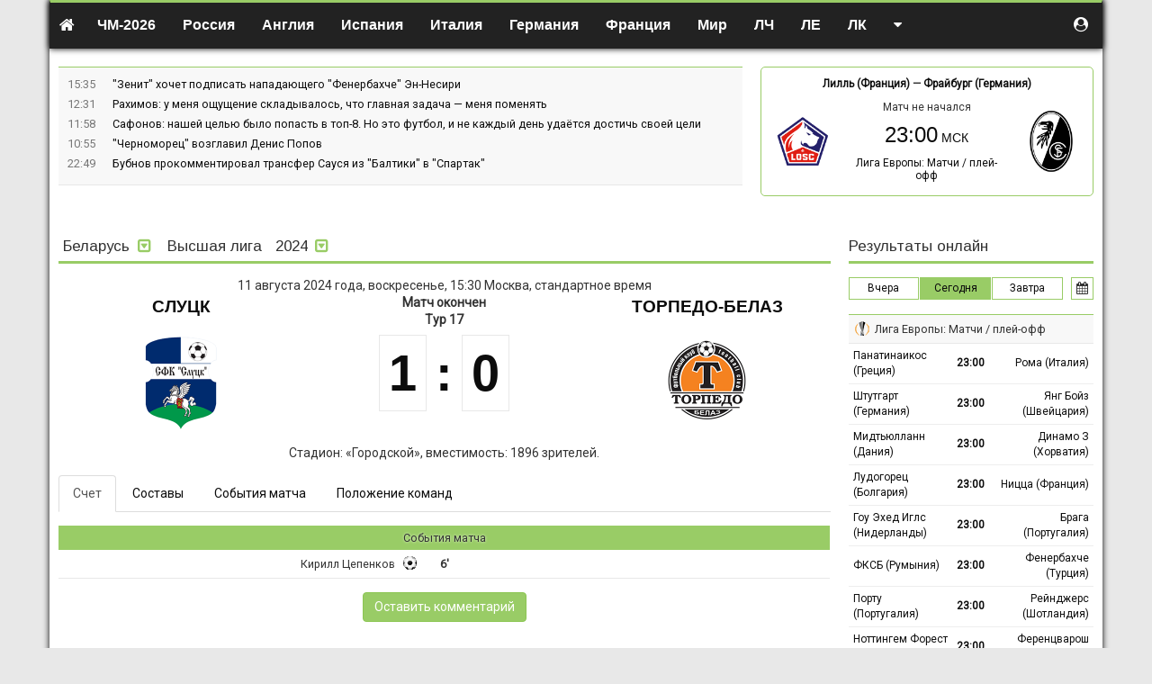

--- FILE ---
content_type: text/html; charset=UTF-8
request_url: https://soccerland.ru/match/147666-sluck-vs-torpedo-belaz
body_size: 16902
content:
<!DOCTYPE html>
<html lang="ru-RU">
<head>
    <meta charset="UTF-8">
    <meta http-equiv="X-UA-Compatible" content="IE=edge">
    <meta name="viewport" content="width=device-width, initial-scale=1">
    <meta name="csrf-param" content="_csrf-frontend">
<meta name="csrf-token" content="m4QtlXa01dpsfSJIGYZGQYbRVz2-_Wpbr1WVbDs_t-qtsn6kO4yfkFpLFSxb8hEQyZ4wW8quWR_wNvIASWz13w==">
    <title>Слуцк - Торпедо-БелАЗ, воскресенье, 11 августа, 15:30 - Беларусь, Высшая лига, футбол - онлайн-трансляция матча</title>
    <link href="/css/index.css?v=1600062191" rel="stylesheet">
    <script>var _avp = _avp || [];</script>
<script async src="//adbetnet.advertserve.com/js/libcode3.js"></script><script src="//mc.yandex.ru/metrika/watch.js"></script>
<script>try { var yaCounter36528 = new Ya.Metrika({id:36528,webvisor:true,clickmap:true,trackLinks:true,accurateTrackBounce:true});} catch(e) { }</script><script async="async" src="https://w.uptolike.com/widgets/v1/zp.js?pid=50022"></script><style>
table.description {width:100%; border-collapse:collapse; margin:0.1em 0} 
table.description td {border: solid 1px #bababa; padding:0.4em; text-align:center;} 
table.description td.left {text-align:left; vertical-align:middle;} 
table.description td.right {text-align:right; vertical-align:middle;} 
table.description td.statistics {text-align:left; vertical-align:middle; border-left: solid 1px #ffffff;}
table.description tr:hover {background: #f4f4d4;}
table.russia {width:100%; border-left:solid 1px #99cc66; border-right:solid 1px #99cc66; border-top:solid 1px #99cc66; border-bottom:solid 1px #99cc66;} 
span.stad{background-color:#e5e5e5; font-family: Arial, Tahoma; font-size:13px; color:#000000; font-weight: 500;}
acronym{cursor:help;border-bottom: 1px dashed #800000; color:#800000;}
.imgobs {margin-left: 2em; margin-right: 2em; border: 1px #e5e5e5 solid;}
.navbar-default {border-top: 3px #99cc66 solid; padding-top: 5px; color: #000000; background-color: #f8f8f8; border-bottom: 1px #99cc66 solid; border-left: 0px #99cc66 solid; border-right: 0px #99cc66 solid;}
.navbar-nav {font-size:16px; font-weight: 600;}
.dropdown-menu {text-transform: none; font-size:14px; font-weight: 500;}
a.n{color:#800000}a.n:hover{color:#800000}
body {
font-family: Roboto, Arial, sans-serif;
}
ul.top-news {
font-size: 0.9em;
}
h1 {
    font-family: 'PT Serif', serif;
}
h2 {
font-family: 'PT Serif', Roboto, Arial, sans-serif;
font-size: 22px;
line-height: 1.3em;
}
h3 {
font-family: 'PT Serif', Roboto, Arial, sans-serif;
font-size: 16px;
line-height: 1.3em;
}
a.red {
 color: #800000;
 border-bottom: 1px solid;
 border-bottom-color: rgba(128,0,0,0.3);
}
a.red:hover {
 color: #800000;
 border-bottom: 0px solid;
 text-decoration: none;
}
.trofy a {
 color: #800000;
 border-bottom: 1px solid;
 border-bottom-color: rgba(128,0,0,0.3);
}
.trofy a:hover {
 color: #800000;
 border-bottom: 0px solid;
 text-decoration: none;
}
.champs_link a {
 color: #000000;
 border-bottom: 0px solid;
 text-decoration: none;
}
.champs_link a:hover {
 color: #000000;
 border-bottom: 0px solid;
 text-decoration: none;
}
a.white {
 color: #ffffff;
 text-decoration: none;
}
a.white:hover {
 color: #ffffff;
 border-bottom: 1px solid;
}
a.grey {
 color: #a9a9a9;
 text-decoration: none;
}
a.grey:hover {
 color: #a9a9a9;
 border-bottom: 1px solid;
}
a.black {
 color: #333333;
 text-decoration: none;
}
a.black:hover {
 color: #333333;
 text-decoration: none;
}
table.stadium {width:100%; border-collapse:collapse; margin-bottom: 10px; margin-top: 10px;} 
table.stadium td {border: solid 0px #bababa; padding: 0 0 0 0;}
table.stadium td.left {width:120px; heigth:120px; text-align:center; vertical-align:middle;}
table.stadium td.right {padding: 20px 20px 5px 20px; text-align:left; font-family:arial; font-size:13px; line-height: 1.4em; heigth:120px;}
table.clubs {width:100%; border: solid 1px #99cc66; margin-bottom: 10px;}
table.clubs td {vertical-align: middle; text-align: center; padding: 0 20px 0 10px;}
table.clubs td.info {vertical-align: middle; text-align: left; color: #444; font-family: Arial, sans-serif; font-size:13px; line-height: 1.4em;}
table.clubs td.soz {width:20%; vertical-align: top; text-align: left; padding: 20px 0 0 20px;}
table.clubs td.teams {vertical-align: middle; text-align: left; color: #444; font-family: Arial, sans-serif; font-size:13px; line-height: 1.4em;}
.button_stats {
    border: 1px solid #99cc66; /* Рамка */
    display: inline-block;
    padding: 5px 15px; /* Поля */
    text-decoration: none; /* Убираем подчёркивание */
    color: #000; /* Цвет текста */
  }
.blockquote {
    font-size:16px;
    border-left: 5px solid #e5e5e5;
  }
   .button_stats:hover {
    border: 1px solid #99сс66;
    color: #000;
    background-color: #99cc66; /* Цвет фона при наведении */
    text-decoration: none;
   }
   .button_stats_grey {
    border: 1px solid #e0e0e0; /* Рамка */
    display: inline-block;
    padding: 5px 15px; /* Поля */
    text-decoration: none; /* Убираем подчёркивание */
    color: #000; /* Цвет текста */
    background-color: #f8f8f8;
  }
.button_online {
    border: 1px solid #99cc66; /* Рамка */
    display: inline-block;
    padding: 3px 5px; /* Поля */
    text-decoration: none; /* Убираем подчёркивание */
    color: #000; /* Цвет текста */
    font-size: 12px;
    margin: 0px 10px 15px 0px;
  }
   .button_online:hover {
    border: 1px solid #99сс66;
    color: #000;
    background-color: #99cc66; /* Цвет фона при наведении */
    font-size: 12px;
    margin: 0px 10px 15px 0px;
    text-decoration: none;
   }
   .button_online_grey {
    border: 1px solid #e0e0e0; /* Рамка */
    display: inline-block;
    padding: 3px 5px; /* Поля */
    text-decoration: none; /* Убираем подчёркивание */
    color: #000; /* Цвет текста */
    background-color: #f8f8f8;
    font-size: 12px;
    margin: 0px 10px 15px 0px;
  }
   .trofy {
    font-family: Times new roman, sans-serif;
    line-height: 25px;
    color: #000;
  }
   .wrapper {
    background: #fff;
  }
   .main-article {
    color: #000;
    line-height: 1.44;
  }
   .line_news {
    font-size: 0.9em;
  }
   .subheader {
    font-size: 0.9em;
  }
   section.articles.article-details .header {
    border-bottom: 1px dotted #d7d8dc;
  }
   section.articles .main-article {
    border-bottom: 1px dotted #d7d8dc;
    margin-bottom: 1em;
    padding-bottom: 1em;
  }
/* Скрываем мобилу на больших экранах */
        .mobile-img {
            display: none;
        }

        /* Скрываем десктоп на маленьких экранах */
        .desktop-img {
            display: block;
        }

        /* Медиа-запрос для экранов шириной 768 пикселей и меньше */
        @media (max-width: 768px) {
            .desktop-img {
                display: none;
            }
            .mobile-img {
                display: block;
            }
        }

/* Фиксируем прокрутку для первых двух столбцов */
:root {
  --stickyBackground: #f5f5f5;
}
th.sticky,
td.sticky {
  position: sticky;
  left: 0;
  background: var(--stickyBackground);
}

th.sticky::after,
td.sticky::after {
  content: "";
  position: absolute;
  right: -5px;
  top: 0;
  bottom: -1px;
  width: 5px;
  border-left: 0px solid var(--borderColor);
  background: linear-gradient(90deg, rgba(0,0,0,0.08) 0%, rgba(0,0,0,0) 100%);
}

th.sticky::before,
td.sticky::before {
  content: "";
  position: absolute;
  left: -5px;
  top: 0;
  bottom: -1px;
  width: 5px;
  border-right: 0px solid var(--borderColor);
  background: linear-gradient(90deg, rgba(0,0,0,0) 0%, rgba(0,0,0,0.08) 100%);
}
</style>
<link href="https://fonts.googleapis.com/css?family=Arimo" rel="stylesheet">
<link href="https://fonts.googleapis.com/css2?family=PT+Serif&display=swap" rel="stylesheet"><script>(function(w,d,s,l,i){w[l]=w[l]||[];w[l].push({'gtm.start':
new Date().getTime(),event:'gtm.js'});var f=d.getElementsByTagName(s)[0],
j=d.createElement(s),dl=l!='dataLayer'?'&l='+l:'';j.async=true;j.src=
'https://www.googletagmanager.com/gtm.js?id='+i+dl;f.parentNode.insertBefore(j,f);
})(window,document,'script','dataLayer','GTM-KS2JW97');</script><meta name="google-site-verification" content="EwSDh35Mn5fEmBUbtHCjZDi4T8O9RCn_hCQzan5TLGA" /><meta name="yandex-verification" content="50e3cee4d1281cc4" /><link href="https://fonts.googleapis.com/css?family=PT+Sans&display=swap" rel="stylesheet"><link href="https://fonts.googleapis.com/css?family=Roboto" rel="stylesheet"><link href="https://fonts.googleapis.com/css?family=Open+Sans&display=swap" rel="stylesheet">
<style>
.table-wrapper{positio: relative;overflow:auto;}
.group-table tr td:nth-child(2){white-space:nowrap;}
</style>
</head>
<body class="">

<noindex><div id='zone_2061701456'></div>
<script>
    (function(w,d,o,g,r,a,m){
        var cid='zone_2061701456';
        w[r]=w[r]||function(){(w[r+'l']=w[r+'l']||[]).push(arguments)};
        function e(b,w,r){if((w[r+'h']=b.pop())&&!w.ABN){
            var a=d.createElement(o),p=d.getElementsByTagName(o)[0];a.async=1;
            a.src='https://cdn.'+w[r+'h']+'/libs/e.js';a.onerror=function(){e(g,w,r)};
            p.parentNode.insertBefore(a,p)}}e(g,w,r);
        w[r](cid,{id:2061701456,domain:w[r+'h']});
    })(window,document,'script',['trafficdok.com'],'ABNS');
</script>

<!-- BEGIN ADVERTSERVE CODE CATFISH -->
<div id='zone_1672070245' ></div>
<script>
    (function(w,d,o,g,r,a,m){
        var cid='zone_1672070245';
        w[r]=w[r]||function(){(w[r+'l']=w[r+'l']||[]).push(arguments)};
        function e(b,w,r){if((w[r+'h']=b.pop())&&!w.ABN){
            var a=d.createElement(o),p=d.getElementsByTagName(o)[0];a.async=1;
            a.src='https://cdn.'+w[r+'h']+'/libs/e.js';a.onerror=function(){e(g,w,r)};
            p.parentNode.insertBefore(a,p)}}e(g,w,r);
        w[r](cid,{id:1672070245,domain:w[r+'h']});
    })(window,document,'script',['trafficdok.com'],'ABNS');
</script>
    <!-- END ADVERTSERVE CODE --></noindex>
<div class="main-wrapper container-fluid" style="max-width: 1170px;">
    <div class="notifications top-left"></div>
    <header class="top-navigation">
        <div class="container-fluid" style="max-width: 1170px;">
            
<nav class="navbar">

    <div class="navbar-header">
        <button type="button" class="navbar-toggle collapsed" data-toggle="collapse" data-target="#w01-collapse" aria-expanded="false">
            <span class="sr-only">Toggle navigation</span>
            <span class="icon-bar"></span>
            <span class="icon-bar"></span>
            <span class="icon-bar"></span>
        </button>
        <a class="navbar-brand" href="/"><i class="fa fa-home"></i></a>
    </div>


    <div class="navbar-collapse collapse" id="w01-collapse" aria-expanded="false">

        <ul class="nav navbar-nav">
            <li  class="dropdown"><a href="/worldcup/europe/2025"  class="dropdown-toggle" data-toggle="dropdown">ЧМ-2026</a><ul class="dropdown-menu"><li ><a href="/worldcup/europe/2025" >Европа</a></li><li ><a href="/worldcup/south-america/2023" >Южная Америка</a></li></ul></li><li  class="dropdown"><a href="/russia"  class="dropdown-toggle" data-toggle="dropdown"><i class="flag-icon flag-icon-ru visible-xs-inline-block"></i> Россия</a><ul class="dropdown-menu"><li ><a href="/russia/premier-liga" >Премьер-лига</a></li><li ><a href="/russia/premier-liga/2024-2025/calendar" >Календарь Премьер-лиги</a></li><li ><a href="/russia/fnl" >ФНЛ. Первая лига</a></li><li ><a href="/russia/superkubok" >Суперкубок</a></li><li ><a href="/russia/kubok" >Кубок России</a></li><li ><a href="/russia/winter-cup-winline" >Кубок Winline</a></li><li ><a href="/russia/betboom-cup" >BetBoom Братский Кубок</a></li><li ><a href="/russia/second-league-a" >Вторая лига А</a></li><li ><a href="/russia/second-league-b" >Вторая лига Б</a></li><li ><a href="/russia/molodezhnyj-turnir" >Молодёжный турнир</a></li><li ><a href="/russia/krym-premier-league" >Крым. Премьер-лига</a></li></ul></li><li  class="dropdown"><a href="/england"  class="dropdown-toggle" data-toggle="dropdown"><i class="flag-icon flag-icon-gb visible-xs-inline-block"></i> Англия</a><ul class="dropdown-menu"><li ><a href="/england/premier-liga" >Премьер-лига</a></li><li ><a href="/england/championship" >Чемпионшип</a></li><li ><a href="/england/first-league" >Первая лига</a></li><li ><a href="/england/second-league" >Вторая лига</a></li><li ><a href="/england/kubok" >Кубок Англии</a></li><li ><a href="/england/superkubok" >Суперкубок</a></li><li ><a href="/england/kubok-ligi" >Кубок лиги</a></li></ul></li><li  class="dropdown"><a href="/spain"  class="dropdown-toggle" data-toggle="dropdown"><i class="flag-icon flag-icon-es visible-xs-inline-block"></i> Испания</a><ul class="dropdown-menu"><li ><a href="/spain/primera" >Примера</a></li><li ><a href="/spain/segunda" >Сегунда</a></li><li ><a href="/spain/superkubok" >Суперкубок</a></li><li ><a href="/spain/kubok" >Кубок</a></li></ul></li><li  class="dropdown"><a href="/italy"  class="dropdown-toggle" data-toggle="dropdown"><i class="flag-icon flag-icon-it visible-xs-inline-block"></i> Италия</a><ul class="dropdown-menu"><li ><a href="/italy/seria-a" >Серия А</a></li><li ><a href="/italy/seria-b" >Серия B</a></li><li ><a href="/italy/superkubok" >Суперкубок</a></li><li ><a href="/italy/kubok" >Кубок</a></li></ul></li><li  class="dropdown"><a href="/germany"  class="dropdown-toggle" data-toggle="dropdown"><i class="flag-icon flag-icon-de visible-xs-inline-block"></i> Германия</a><ul class="dropdown-menu"><li ><a href="/germany/bundesliga" >Бундеслига</a></li><li ><a href="/germany/bundesliga-2" >Вторая Бундеслига</a></li><li ><a href="/germany/kubok" >Кубок</a></li><li ><a href="/germany/superkubok" >Суперкубок</a></li></ul></li><li  class="dropdown"><a href="/france"  class="dropdown-toggle" data-toggle="dropdown"><i class="flag-icon flag-icon-fr visible-xs-inline-block"></i> Франция</a><ul class="dropdown-menu"><li ><a href="/france/league-one" >Лига 1</a></li><li ><a href="/france/league-two" >Лига 2</a></li><li ><a href="/france/kubok" >Кубок</a></li><li ><a href="/france/superkubok" >Суперкубок</a></li></ul></li><li  class="dropdown"><a href=""  class="dropdown-toggle" data-toggle="dropdown">Мир</a><ul class="dropdown-menu"><li ><a href="/australia" >Австралия</a></li><li ><a href="/austria" >Австрия</a></li><li ><a href="/argentina" >Аргентина</a></li><li ><a href="/belarus" >Беларусь</a></li><li ><a href="/belgium" >Бельгия</a></li><li ><a href="/brazil" >Бразилия</a></li><li ><a href="/hungary" >Венгрия</a></li><li ><a href="/greece" >Греция</a></li><li ><a href="/germany" >Германия</a></li><li ><a href="/denmark" >Дания</a></li><li ><a href="/israel" >Израиль</a></li><li ><a href="/kazachstan" >Казахстан</a></li><li ><a href="/cyprus" >Кипр</a></li><li ><a href="/china" >Китай</a></li><li ><a href="/netherlands" >Нидерланды</a></li><li ><a href="/norway" >Норвегия</a></li><li ><a href="/portugal" >Португалия</a></li><li ><a href="/usa" >США</a></li><li ><a href="/turkey" >Турция</a></li><li ><a href="/ukraine" >Украина</a></li><li ><a href="/finland" >Финляндия</a></li><li ><a href="/france" >Франция</a></li><li ><a href="/croatia" >Хорватия</a></li><li ><a href="/czech" >Чехия</a></li><li ><a href="/switzerland" >Швейцария</a></li><li ><a href="/sweden" >Швеция</a></li><li ><a href="/scotland" >Шотландия</a></li></ul></li><li  class="dropdown"><a href=""  class="dropdown-toggle" data-toggle="dropdown">ЛЧ</a><ul class="dropdown-menu"><li ><a href="/league-champions/matches" >Матчи / плей-офф</a></li><li ><a href="/league-champions/matches/2025-2026/table" >Таблица</a></li></ul></li><li  class="dropdown"><a href=""  class="dropdown-toggle" data-toggle="dropdown">ЛЕ</a><ul class="dropdown-menu"><li ><a href="/league-europe/matches" >Матчи / плей-офф</a></li><li ><a href="/league-europe/matches/2025-2026/table" >Таблица</a></li></ul></li><li  class="dropdown"><a href=""  class="dropdown-toggle" data-toggle="dropdown">ЛК</a><ul class="dropdown-menu"><li ><a href="/conference-league/matches" >Матчи / плей-офф</a></li><li ><a href="/conference-league/matches/2025-2026/table" >Таблица</a></li></ul></li><li class="dropdown navbar-right"><a href=""  class="dropdown-toggle" data-toggle="dropdown"><i class="fa fa-caret-down hidden-xs"></i><span class="visible-xs">Другое</span> </a><ul class="dropdown-menu"><li ><a href="http://hockeyland.ru" rel="nofollow">Хоккей</a></li><li ><a href="/news" >Лента новостей</a></li><li ><a href="/uefa-nations-league/table/2024" >Лига наций УЕФА</a></li><li ><a href="/championaty" >Чемпионаты</a></li><li ><a href="/kojefficienty-uefa" >Коэффициенты УЕФА</a></li><li ><a href="/kojefficienty-fifa" >Рейтинг ФИФА</a></li><li ><a href="/superkubok/final" >Суперкубок УЕФА</a></li><li ><a href="/frendly-matches/clubs" >Товарищеские матчи</a></li><li ><a href="/worldcup/south-america/2023" >ЧМ-2026 - Южная Америка</a></li><li ><a href="/euro2024/group/2024" >Евро-2024</a></li><li ><a href="/cup-of-america" >Кубок Америки</a></li><li ><a href="/cup-of-africa" >Кубок Африки</a></li><li ><a href="/kubok-fnl" >Кубок ФНЛ</a></li><li ><a href="/international-champions-cup/club-championship" >КЧМ</a></li><li ><a href="/footballstars" >Зал славы</a></li><li ><a href="/reklama" >Реклама на сайте</a></li><li ><a href="/about" >О проекте</a></li></ul></li>        </ul>

        <ul class="nav navbar-nav navbar-right" style="margin-right:0">
            <li class="dropdown user-menu">
                                    <a href="#" data-toggle="modal" data-target="#register"><i class="fa fa-user-circle"></i><span class="mobile-show-inline" style="display:none"> Авторизоваться</span></a>
                            </li>
        </ul>
    </div>

</nav>
        </div>
    </header>

    <main>

        
        <div class="row">
            <div class="col-md-8 col-sm-7">
                
<ul class="top-news">
    		<li>
			<time>15:35</time>
			<div class="top-news-text">
				<a href="/news/224675-zenit-hocet-podpisat-napadausego-fenerbahce-en-nesiri">
                    "Зенит" хочет подписать нападающего "Фенербахче" Эн-Несири				</a>

                				<span class="comment-holder hidden">
                <span class="r top-news-cntcomment"><i class="fa fa-fw fa-comment"></i> <span class="comment4news-224675">0</span></span>
            </span>
			</div>
		</li>
    		<li>
			<time>12:31</time>
			<div class="top-news-text">
				<a href="/news/224669-rahimov-u-mena-osusenie-skladyvalos-cto-glavnaa-zadaca-mena-pomenat">
                    Рахимов: у меня ощущение складывалось, что главная задача — меня поменять				</a>

                				<span class="comment-holder hidden">
                <span class="r top-news-cntcomment"><i class="fa fa-fw fa-comment"></i> <span class="comment4news-224669">0</span></span>
            </span>
			</div>
		</li>
    		<li>
			<time>11:58</time>
			<div class="top-news-text">
				<a href="/news/224667-safonov-nasej-celu-bylo-popast-v-top-8-no-eto-futbol-i-ne-kazdyj-den-udaetsa-dostic-svoej-celi">
                    Сафонов: нашей целью было попасть в топ-8. Но это футбол, и не каждый день удаётся достичь своей цели				</a>

                				<span class="comment-holder hidden">
                <span class="r top-news-cntcomment"><i class="fa fa-fw fa-comment"></i> <span class="comment4news-224667">0</span></span>
            </span>
			</div>
		</li>
    		<li>
			<time>10:55</time>
			<div class="top-news-text">
				<a href="/news/224663-cernomorec-vozglavil-denis-popov">
                    "Черноморец" возглавил Денис Попов				</a>

                				<span class="comment-holder hidden">
                <span class="r top-news-cntcomment"><i class="fa fa-fw fa-comment"></i> <span class="comment4news-224663">0</span></span>
            </span>
			</div>
		</li>
    		<li>
			<time>22:49</time>
			<div class="top-news-text">
				<a href="/news/224636-bubnov-prokommentiroval-transfer-sausa-iz-baltiki-v-spartak">
                    Бубнов прокомментировал трансфер Сауся из "Балтики" в "Спартак"				</a>

                				<span class="comment-holder hidden">
                <span class="r top-news-cntcomment"><i class="fa fa-fw fa-comment"></i> <span class="comment4news-224636">0</span></span>
            </span>
			</div>
		</li>
    </ul>
            </div>
            <div class="col-md-4 col-sm-5">
                <div class="match-ofthe-day">
	<div class="bold text-center match-ofthe-day-teams">
        <a href="/league-europe/team/lill-francia#matches/2025-2026">Лилль (Франция)</a>		&mdash;
        <a href="/league-europe/team/frajburg-germania#matches/2025-2026">Фрайбург (Германия)</a>	</div>

	<div class="row">
		<div class="col-xs-3 text-center">
			<a href="/league-europe/team/lill-francia#matches/2025-2026" class="notLink"><img src="/uploads/team/266-5f784b3d2d2aa.png"></a>
		</div>
		<div class="col-xs-6 text-center">
            Матч не начался<br> <a href="/match/175882-lill-francia-vs-frajburg-germania">
                					<div class="start-time text-nowrap">23:00</div>
                			</a>
			<div>
                <a href="https://soccerland.ru/league-europe/matches/2025-2026">Лига Европы: Матчи / плей-офф</a>			</div>

		</div>
		<div class="col-xs-3 text-center">
			<a href="/league-europe/team/frajburg-germania#matches/2025-2026" class="notLink"><img src="/uploads/team/266-630b48659d401.png"></a>
		</div>
	</div>

	<div class="text-center" style="padding-top:5px;">
			</div>
</div>
            </div>
        </div>

        <!-- <div  style="text-align:center">
<a href="https://online-bookmakers.ru/go/marathon"><div class="desktop-img">
        <img src="/uploads/news/6943f1fd35877-3e163e0aec34284658ee941b65d7078f.png" alt="БК Марафон" style="width:100%; height: 90px;">
    </div>
<div class="mobile-img">
        <img src="/uploads/news/6943f1fd35877-3e163e0aec34284658ee941b65d7078f.png" alt="БК Марафон" style="width:100%; height: 90px;">
    </div></a>
<br>
</div> -->
<div  style="text-align:center">
<div id='zone_1996453552'></div>
<script>
    (function(w,d,o,g,r,a,m){
        var cid='zone_1996453552';
        w[r]=w[r]||function(){(w[r+'l']=w[r+'l']||[]).push(arguments)};
        function e(b,w,r){if((w[r+'h']=b.pop())&&!w.ABN){
            var a=d.createElement(o),p=d.getElementsByTagName(o)[0];a.async=1;
            a.src='https://cdn.'+w[r+'h']+'/libs/e.js';a.onerror=function(){e(g,w,r)};
            p.parentNode.insertBefore(a,p)}}e(g,w,r);
        w[r](cid,{id:1996453552,domain:w[r+'h']});
    })(window,document,'script',['trafficdok.com'],'ABNS');
</script>
<br>
</div>
        <div class="alert-user-messages">
                    </div>

        
<script type="application/ld+json">{"@context":"http:\/\/schema.org","@type":"SportsEvent","url":"https:\/\/soccerland.ru\/match\/147666-sluck-vs-torpedo-belaz","startDate":"2024-08-11T15:30:00+0300","name":"Беларусь, Высшая лига, 2024: Слуцк vs Торпедо-БелАЗ","awayTeam":{"@type":"SportsTeam","name":"Торпедо-БелАЗ"},"homeTeam":{"@type":"SportsTeam","name":"Слуцк"},"location":{"@type":"Place","address":"Беларусь, Слуцк"}}</script>
<div class="row">
    <div class="col-md-9 col-sm-8">
        <section class="block">

            <header class="block">
                <header class="country-header">
    <ul class="list-inline no-margin menu">
        <li class="dropdown">
            <span class="dropdown-toggle" data-toggle="dropdown">Беларусь                <i class="fa fa-fw fa-toggle-down color-primary hidden-xs"></i>
                <i class="fa fa-fw fa-caret-down color-white visible-xs-inline"></i>
            </span>
            <ul class="dropdown-menu">
                <li><a href="/england"><i class="flag-icon flag-icon-gb-eng"></i> Англия</a></li>
<li><a href="/germany"><i class="flag-icon flag-icon-de"></i> Германия</a></li>
<li><a href="/spain"><i class="flag-icon flag-icon-es"></i> Испания</a></li>
<li><a href="/italy"><i class="flag-icon flag-icon-it"></i> Италия</a></li>
<li><a href="/france"><i class="flag-icon flag-icon-fr"></i> Франция</a></li>
<li role="separator" class="divider"></li>
<li><a href="/league-champions"> Лига чемпионов</a></li>
<li><a href="/league-europe"> Лига Европы</a></li>
<li><a href="/euro/qualification/2024"> Евро-2024</a></li>
<li role="separator" class="divider"></li>
<li><a href="/russia"><i class="flag-icon flag-icon-ru"></i> Россия</a></li>
<li role="separator" class="divider"></li>
<li><a href="/championaty"><i></i> Весь список</a></li>            </ul>
        </li>

        <li class="dropdown">
                            Высшая лига                    </li>

        
        <li class="dropdown">
                            <span class="dropdown-toggle" data-toggle="dropdown">
                    2024                    <i class="fa fa-fw fa-toggle-down color-primary hidden-xs"></i>
                    <i class="fa fa-fw fa-caret-down color-white visible-xs-inline"></i>
                </span>
                <ul class="dropdown-menu"><li><a href="https://soccerland.ru/belarus/vysshaya-liga/2025">2025</a></li>
<li><a href="https://soccerland.ru/belarus/vysshaya-liga/2024">2024</a></li>
<li><a href="https://soccerland.ru/belarus/vysshaya-liga/2023">2023</a></li>
<li><a href="https://soccerland.ru/belarus/vysshaya-liga/2022">2022</a></li>
<li><a href="https://soccerland.ru/belarus/vysshaya-liga/2021">2021</a></li>
<li><a href="https://soccerland.ru/belarus/vysshaya-liga/2020">2020</a></li>
<li><a href="https://soccerland.ru/belarus/vysshaya-liga/2019">2019</a></li>
<li><a href="https://soccerland.ru/belarus/vysshaya-liga/2018">2018</a></li>
<li><a href="https://soccerland.ru/belarus/vysshaya-liga/2017">2017</a></li></ul>                    </li>
    </ul>
</header>
            </header>

            <div class="match-header">

    <div class="start-time text-center">
        11 августа 2024  года, воскресенье, 15:30 Москва, стандартное время    </div>

    <div class="row teams">
        <div class="col-xs-4 text-center">
            <a href="/belarus/team/sluck">Слуцк</a>            <br>
            <img src="/uploads/team/33-65325569594b1.png" border="0" class="team-logo">
        </div>
        <div class="col-xs-4 text-center">
            <div class="status">
                Матч окончен            </div>
                        <div class="tour-info">Тур 17</div>
                        <a href="/match/147666-sluck-vs-torpedo-belaz" class="notlink">
                <div class="score"><span>1</span><span>:</span><span>0</span></div>
            </a>
        </div>
        <div class="col-xs-4 text-center">
            <a href="/belarus/team/torpedo-belaz">Торпедо-БелАЗ</a>            <br>
            <img src="/uploads/team/33-5ab436368c0d0.png" border="0" class="team-logo">
        </div>
    </div>

    <div class="additional-info text-center">
                    Стадион: &laquo;Городской&raquo;, вместимость: 1896 зрителей.<br>
                
            </div>

</div>

            <ul class="nav nav-tabs block" role="tablist">
                <li role="presentation" class="active">
                    <a href="#score" aria-controls="score" role="tab" data-toggle="tab">Счет</a></li>
                <li role="presentation">
                    <a href="#players" aria-controls="players" role="tab" data-toggle="tab">Составы</a></li>
                <li role="presentation">
                    <a href="#events" aria-controls="events" role="tab" data-toggle="tab">События матча</a></li>
                                                    <li role="presentation">
                        <a href="#tournament" aria-controls="tournament" role="tab" data-toggle="tab">Положение команд</a>
                    </li>
                            </ul>

            <div class="tab-content">
                
                <div role="tabpanel" class="in tab-pane active" id="score">
                        <table class="table-condensed hover no-margin green-head block " style="font-size:90%">
        <thead>
        <tr>
            <td colspan="8" class="text-center">События матча</td>
        </tr>
        </thead>
        <tbody>
        <tr>
            <td class="match-events">
                                    <div class="team-home"><div class="time">6'</div>
                        <i class="match-icon icon-_goal"></i>
                        <div class="players">
                            Кирилл Цепенков                        </div>
                    </div>
                            </td>
        </tr>
        </tbody>
    </table>
	<section class="left-comment text-center">
		<button class="btn btn-primary comment-reply">Оставить комментарий</button>
	</section>



<section class="comment-container">
    </section>
                </div>

                <div role="tabpanel" class="tab-pane" id="players">
                    <div style="margin: 15px 0px;">
                        <div class="table-wrapper">
<table class="table-condensed no-margin green-head " style="font-size:90%">
    <thead>
    <tr>
        <td colspan="2" class="text-center">Стартовые составы</td>
    </tr>
    </thead>
    <tbody>
    <tr>
                    <td colspan="2" class="text-center">нет информации</td>
            </tr>
    </tbody>
    <thead>
    <tr>
        <td colspan="2" class="text-center">Запасные игроки</td>
    </tr>
    </thead>
    <tbody>
    <tr>
                    <td colspan="2" class="text-center">нет информации</td>
            </tr>
    </tbody>
</table>
</div>                    </div>
                </div>

                <div role="tabpanel" class="tab-pane" id="events">
                        <table class="table-condensed hover no-margin green-head block " style="font-size:90%">
        <thead>
        <tr>
            <td colspan="8" class="text-center">События матча</td>
        </tr>
        </thead>
        <tbody>
        <tr>
            <td class="match-events">
                                    <div class="team-home"><div class="time">6'</div>
                        <i class="match-icon icon-_goal"></i>
                        <div class="players">
                            Кирилл Цепенков                        </div>
                    </div>
                                    <div class="team-home"><div class="time">52'</div>
                        <i class="match-icon icon-_red"></i>
                        <div class="players">
                            Никита Мельников                        </div>
                    </div>
                            </td>
        </tr>
        </tbody>
    </table>
                </div>

                                    <div role="tabpanel" class="tab-pane" id="tournament">
                        <div data-toggler="container" class="block table-wrapper">
	<table class="table-condensed table-hover no-margin competition-table green-head last-column-bold ">
		<thead>
		<tr>
            				<th></th>
				<th>команда</th>
            			<th>и</th>
            				<th>в</th>
				<th>н</th>
				<th>п</th>
				<th>мячи</th>
				<th>очки</th>
            		</tr>
		</thead>
		<tbody>
        			<tr class="even champion ">
				<td class="pos">1</td>
				<td class="text-left">
                    						<img src="/uploads/team/33-5ab4363c65ce1.png" width="22" height="22"/>
                    					<a href="/belarus/team/dinamo-mn#vysshaya-liga/2024">Динамо Мн</a>
				</td>
				<td>30</td>
                					<td>20</td>
					<td>8</td>
					<td>2</td>
					<td class="score">
						<nobr>50-13</nobr>
					</td>
					<td>68</td>
                			</tr>
        			<tr class="odd europe ">
				<td class="pos">2</td>
				<td class="text-left">
                    						<img src="/uploads/team/33-6532551e6f30e.png" width="22" height="22"/>
                    					<a href="/belarus/team/neman#vysshaya-liga/2024">Неман</a>
				</td>
				<td>30</td>
                					<td>20</td>
					<td>5</td>
					<td>5</td>
					<td class="score">
						<nobr>45-19</nobr>
					</td>
					<td>65</td>
                			</tr>
        			<tr class="even europe selected-team">
				<td class="pos">3</td>
				<td class="text-left">
                    						<img src="/uploads/team/33-5ab436368c0d0.png" width="22" height="22"/>
                    					<a href="/belarus/team/torpedo-belaz#vysshaya-liga/2024">Торпедо-БелАЗ</a>
				</td>
				<td>30</td>
                					<td>18</td>
					<td>8</td>
					<td>4</td>
					<td class="score">
						<nobr>45-21</nobr>
					</td>
					<td>62</td>
                			</tr>
        			<tr class="odd  ">
				<td class="pos">4</td>
				<td class="text-left">
                    						<img src="/uploads/team/33-5e8083db7f49d.png" width="22" height="22"/>
                    					<a href="/belarus/team/dinamo-brest#vysshaya-liga/2024">Динамо-Брест</a>
				</td>
				<td>30</td>
                					<td>14</td>
					<td>7</td>
					<td>9</td>
					<td class="score">
						<nobr>62-37</nobr>
					</td>
					<td>49</td>
                			</tr>
        			<tr class="even  ">
				<td class="pos">5</td>
				<td class="text-left">
                    						<img src="/uploads/team/33-5e8082cf48603.png" width="22" height="22"/>
                    					<a href="/belarus/team/vitebsk#vysshaya-liga/2024">Витебск</a>
				</td>
				<td>30</td>
                					<td>14</td>
					<td>5</td>
					<td>11</td>
					<td class="score">
						<nobr>33-25</nobr>
					</td>
					<td>47</td>
                			</tr>
        			<tr class="odd  ">
				<td class="pos">6</td>
				<td class="text-left">
                    						<img src="/uploads/team/33-5ab436402d765.png" width="22" height="22"/>
                    					<a href="/belarus/team/gomel#vysshaya-liga/2024">Гомель</a>
				</td>
				<td>30</td>
                					<td>11</td>
					<td>11</td>
					<td>8</td>
					<td class="score">
						<nobr>37-28</nobr>
					</td>
					<td>44</td>
                			</tr>
        			<tr class="even  ">
				<td class="pos">7</td>
				<td class="text-left">
                    						<img src="/uploads/team/33-6532555102e06.png" width="22" height="22"/>
                    					<a href="/belarus/team/isloc#vysshaya-liga/2024">Ислочь</a>
				</td>
				<td>30</td>
                					<td>11</td>
					<td>8</td>
					<td>11</td>
					<td class="score">
						<nobr>36-30</nobr>
					</td>
					<td>41</td>
                			</tr>
        			<tr class="odd  ">
				<td class="pos">8</td>
				<td class="text-left">
                    						<img src="/uploads/team/33-5eaf165a741ec.png" width="22" height="22"/>
                    					<a href="/belarus/team/bate#vysshaya-liga/2024">БАТЭ</a>
				</td>
				<td>30</td>
                					<td>11</td>
					<td>7</td>
					<td>12</td>
					<td class="score">
						<nobr>38-38</nobr>
					</td>
					<td>40</td>
                			</tr>
        			<tr class="even  selected-team">
				<td class="pos">9</td>
				<td class="text-left">
                    						<img src="/uploads/team/33-65325569594b1.png" width="22" height="22"/>
                    					<a href="/belarus/team/sluck#vysshaya-liga/2024">Слуцк</a>
				</td>
				<td>30</td>
                					<td>11</td>
					<td>6</td>
					<td>13</td>
					<td class="score">
						<nobr>26-41</nobr>
					</td>
					<td>39</td>
                			</tr>
        			<tr class="odd  ">
				<td class="pos">10</td>
				<td class="text-left">
                    						<img src="/uploads/team/33-626b03e98cb96.png" width="22" height="22"/>
                    					<a href="/belarus/team/arsenal#vysshaya-liga/2024">Арсенал</a>
				</td>
				<td>30</td>
                					<td>10</td>
					<td>8</td>
					<td>12</td>
					<td class="score">
						<nobr>29-36</nobr>
					</td>
					<td>38</td>
                			</tr>
        			<tr class="even  ">
				<td class="pos">11</td>
				<td class="text-left">
                    						<img src="/uploads/team/33-6532553c3568e.png" width="22" height="22"/>
                    					<a href="/belarus/team/slavia-mozyr#vysshaya-liga/2024">Славия-Мозырь</a>
				</td>
				<td>30</td>
                					<td>8</td>
					<td>11</td>
					<td>11</td>
					<td class="score">
						<nobr>28-33</nobr>
					</td>
					<td>35</td>
                			</tr>
        			<tr class="odd  ">
				<td class="pos">12</td>
				<td class="text-left">
                    						<img src="/uploads/team/33-606d67db83d2d.png" width="22" height="22"/>
                    					<a href="/belarus/team/smorgon#vysshaya-liga/2024">Сморгонь</a>
				</td>
				<td>30</td>
                					<td>7</td>
					<td>11</td>
					<td>12</td>
					<td class="score">
						<nobr>33-51</nobr>
					</td>
					<td>32</td>
                			</tr>
        			<tr class="even  ">
				<td class="pos">13</td>
				<td class="text-left">
                    						<img src="/uploads/team/33-5ab436294d78d.png" width="22" height="22"/>
                    					<a href="/belarus/team/minsk#vysshaya-liga/2024">Минск</a>
				</td>
				<td>30</td>
                					<td>6</td>
					<td>10</td>
					<td>14</td>
					<td class="score">
						<nobr>28-44</nobr>
					</td>
					<td>28</td>
                			</tr>
        			<tr class="odd cross ">
				<td class="pos">14</td>
				<td class="text-left">
                    						<img src="/uploads/team/33-5ab4362e074c4.png" width="22" height="22"/>
                    					<a href="/belarus/team/naftan#vysshaya-liga/2024">Нафтан</a>
				</td>
				<td>30</td>
                					<td>5</td>
					<td>11</td>
					<td>14</td>
					<td class="score">
						<nobr>27-44</nobr>
					</td>
					<td>26</td>
                			</tr>
        			<tr class="even down ">
				<td class="pos">15</td>
				<td class="text-left">
                    						<img src="/uploads/team/33-5ab436330e97a.png" width="22" height="22"/>
                    					<a href="/belarus/team/sahter-s#vysshaya-liga/2024">Шахтёр С</a>
				</td>
				<td>30</td>
                					<td>5</td>
					<td>7</td>
					<td>18</td>
					<td class="score">
						<nobr>19-45</nobr>
					</td>
					<td>22</td>
                			</tr>
        			<tr class="odd down ">
				<td class="pos">16</td>
				<td class="text-left">
                    						<img src="/uploads/team/33-5ab4363bdf378.png" width="22" height="22"/>
                    					<a href="/belarus/team/dnepr-m#vysshaya-liga/2024">Днепр М</a>
				</td>
				<td>30</td>
                					<td>3</td>
					<td>9</td>
					<td>18</td>
					<td class="score">
						<nobr>27-58</nobr>
					</td>
					<td>18</td>
                			</tr>
        		</tbody>
	</table>
    </div>                    </div>
                            </div>
        </section>

        <div style="text-align:center"><!--
<a href="https://bit.ly/3Ppht5x" title="БК Marsbet" alt="БК Marsbet" style="display: block; margin: auto; outline: none; text-align: center;">
<img width="100%" src="/images/mars90.gif">
</a>--></div>
<div id="yandex_rtb_R-A-3183-4"></div><br>

    </div>

    <div class="col-md-3 col-sm-4">
        	<section class="online" data-advert="1" data-logo="0">
		<div class="load-shader"><i class="fa fa-spinner fa-spin"></i></div>

		<header>Результаты онлайн</header>

		<div class="online-pagination">
			<a data-date="2026-01-28" class="pill-button">Вчера</a>
			<a data-date="2026-01-29" class="pill-button active">Сегодня</a>
			<a data-date="2026-01-30" class="pill-button">Завтра</a>
			<button class="pill-button" data-toggle="datepicker"><i class="fa fa-calendar"></i></button>
		</div>


        <div class="online-results">		<table class="table-condensed online-schedule">
			<thead>
			<tr class="subheader">
				<td colspan="3">
                    						<i class="flag-icon" style="background-image: url(/uploads/country/266.ico);"></i>
                    					<a class="black" href="/league-europe/matches/2025-2026">
                        Лига Европы: Матчи / плей-офф					</a>
				</td>
			</tr>
			</thead>
			<tbody>
            <tr data-html="true" data-toggle="ajax-tooltip" data-container="section.online" data-href="/ajax/matchdetails?id=175871">
	<td style="width:50%">
        		<a href="/league-europe/team/panatinaikos-grecia#matches/2025-2026">Панатинаикос (Греция)</a>
	</td>
	<td style="width:50px">

        <a class="view-match" href="/match/175871-panatinaikos-grecia-vs-roma-italia">23:00</a>
	</td>
	<td style="width:50%">
		<a href="/league-europe/team/roma-italia#matches/2025-2026">Рома (Италия)</a>
        	</td>
</tr>
<tr data-html="true" data-toggle="ajax-tooltip" data-container="section.online" data-href="/ajax/matchdetails?id=175872">
	<td style="width:50%">
        		<a href="/league-europe/team/stutgart-germania#matches/2025-2026">Штутгарт (Германия)</a>
	</td>
	<td style="width:50px">

        <a class="view-match" href="/match/175872-stutgart-germania-vs-ang-bojz-svejcaria">23:00</a>
	</td>
	<td style="width:50%">
		<a href="/league-europe/team/ang-bojz-svejcaria#matches/2025-2026">Янг Бойз (Швейцария)</a>
        	</td>
</tr>
<tr data-html="true" data-toggle="ajax-tooltip" data-container="section.online" data-href="/ajax/matchdetails?id=175873">
	<td style="width:50%">
        		<a href="/league-europe/team/midtullann-dania#matches/2025-2026">Мидтьюлланн (Дания)</a>
	</td>
	<td style="width:50px">

        <a class="view-match" href="/match/175873-midtullann-dania-vs-dinamo-z-horvatia">23:00</a>
	</td>
	<td style="width:50%">
		<a href="/league-europe/team/dinamo-z-horvatia#matches/2025-2026">Динамо З (Хорватия)</a>
        	</td>
</tr>
<tr data-html="true" data-toggle="ajax-tooltip" data-container="section.online" data-href="/ajax/matchdetails?id=175874">
	<td style="width:50%">
        		<a href="/league-europe/team/ludogorec-bolgaria#matches/2025-2026">Лудогорец (Болгария)</a>
	</td>
	<td style="width:50px">

        <a class="view-match" href="/match/175874-ludogorec-bolgaria-vs-nicca-francia">23:00</a>
	</td>
	<td style="width:50%">
		<a href="/league-europe/team/nicca-francia#matches/2025-2026">Ницца (Франция)</a>
        	</td>
</tr>
<tr data-html="true" data-toggle="ajax-tooltip" data-container="section.online" data-href="/ajax/matchdetails?id=175875">
	<td style="width:50%">
        		<a href="/league-europe/team/gou-ehed-igls-niderlandy#matches/2025-2026">Гоу Эхед Иглс (Нидерланды)</a>
	</td>
	<td style="width:50px">

        <a class="view-match" href="/match/175875-gou-ehed-igls-niderlandy-vs-braga-portugalia">23:00</a>
	</td>
	<td style="width:50%">
		<a href="/league-europe/team/braga-portugalia#matches/2025-2026">Брага (Португалия)</a>
        	</td>
</tr>
<tr data-html="true" data-toggle="ajax-tooltip" data-container="section.online" data-href="/ajax/matchdetails?id=175876">
	<td style="width:50%">
        		<a href="/league-europe/team/fksb-rumynia#matches/2025-2026">ФКСБ (Румыния)</a>
	</td>
	<td style="width:50px">

        <a class="view-match" href="/match/175876-fksb-rumynia-vs-fenerbahce-turcia">23:00</a>
	</td>
	<td style="width:50%">
		<a href="/league-europe/team/fenerbahce-turcia#matches/2025-2026">Фенербахче (Турция)</a>
        	</td>
</tr>
<tr data-html="true" data-toggle="ajax-tooltip" data-container="section.online" data-href="/ajax/matchdetails?id=175877">
	<td style="width:50%">
        		<a href="/league-europe/team/portu-portugalia#matches/2025-2026">Порту (Португалия)</a>
	</td>
	<td style="width:50px">

        <a class="view-match" href="/match/175877-portu-portugalia-vs-rejndzers-sotlandia">23:00</a>
	</td>
	<td style="width:50%">
		<a href="/league-europe/team/rejndzers-sotlandia#matches/2025-2026">Рейнджерс (Шотландия)</a>
        	</td>
</tr>
<tr data-html="true" data-toggle="ajax-tooltip" data-container="section.online" data-href="/ajax/matchdetails?id=175878">
	<td style="width:50%">
        		<a href="/league-europe/team/nottingem-forest-anglia#matches/2025-2026">Ноттингем Форест (Англия)</a>
	</td>
	<td style="width:50px">

        <a class="view-match" href="/match/175878-nottingem-forest-anglia-vs-ferencvaros-vengria">23:00</a>
	</td>
	<td style="width:50%">
		<a href="/league-europe/team/ferencvaros-vengria#matches/2025-2026">Ференцварош (Венгрия)</a>
        	</td>
</tr>
<tr data-html="true" data-toggle="ajax-tooltip" data-container="section.online" data-href="/ajax/matchdetails?id=175879">
	<td style="width:50%">
        		<a href="/league-europe/team/bazel-svejcaria#matches/2025-2026">Базель (Швейцария)</a>
	</td>
	<td style="width:50px">

        <a class="view-match" href="/match/175879-bazel-svejcaria-vs-viktoria-plzen-cehia">23:00</a>
	</td>
	<td style="width:50%">
		<a href="/league-europe/team/viktoria-plzen-cehia#matches/2025-2026">Виктория Пльзень (Чехия)</a>
        	</td>
</tr>
<tr data-html="true" data-toggle="ajax-tooltip" data-container="section.online" data-href="/ajax/matchdetails?id=175880">
	<td style="width:50%">
        		<a href="/league-europe/team/makkabi-t-a-izrail#matches/2025-2026">Маккаби Т-А (Израиль)</a>
	</td>
	<td style="width:50px">

        <a class="view-match" href="/match/175880-makkabi-t-a-izrail-vs-bolona-italia">23:00</a>
	</td>
	<td style="width:50%">
		<a href="/league-europe/team/bolona-italia#matches/2025-2026">Болонья (Италия)</a>
        	</td>
</tr>
<tr data-html="true" data-toggle="ajax-tooltip" data-container="section.online" data-href="/ajax/matchdetails?id=175881">
	<td style="width:50%">
        		<a href="/league-europe/team/crvena-zvezda-serbia#matches/2025-2026">Црвена Звезда (Сербия)</a>
	</td>
	<td style="width:50px">

        <a class="view-match" href="/match/175881-crvena-zvezda-serbia-vs-selta-ispania">23:00</a>
	</td>
	<td style="width:50%">
		<a href="/league-europe/team/selta-ispania#matches/2025-2026">Сельта (Испания)</a>
        	</td>
</tr>
<tr data-html="true" data-toggle="ajax-tooltip" data-container="section.online" data-href="/ajax/matchdetails?id=175882">
	<td style="width:50%">
        		<a href="/league-europe/team/lill-francia#matches/2025-2026">Лилль (Франция)</a>
	</td>
	<td style="width:50px">

        <a class="view-match" href="/match/175882-lill-francia-vs-frajburg-germania">23:00</a>
	</td>
	<td style="width:50%">
		<a href="/league-europe/team/frajburg-germania#matches/2025-2026">Фрайбург (Германия)</a>
        	</td>
</tr>
<tr data-html="true" data-toggle="ajax-tooltip" data-container="section.online" data-href="/ajax/matchdetails?id=175883">
	<td style="width:50%">
        		<a href="/league-europe/team/sturm-avstria#matches/2025-2026">Штурм (Австрия)</a>
	</td>
	<td style="width:50px">

        <a class="view-match" href="/match/175883-sturm-avstria-vs-brann-norvegia">23:00</a>
	</td>
	<td style="width:50%">
		<a href="/league-europe/team/brann-norvegia#matches/2025-2026">Бранн (Норвегия)</a>
        	</td>
</tr>
<tr data-html="true" data-toggle="ajax-tooltip" data-container="section.online" data-href="/ajax/matchdetails?id=175884">
	<td style="width:50%">
        		<a href="/league-europe/team/aston-villa-anglia#matches/2025-2026">Астон Вилла (Англия)</a>
	</td>
	<td style="width:50px">

        <a class="view-match" href="/match/175884-aston-villa-anglia-vs-red-bull-zalcburg-avstria">23:00</a>
	</td>
	<td style="width:50%">
		<a href="/league-europe/team/red-bull-zalcburg-avstria#matches/2025-2026">Ред Булл Зальцбург (Австрия)</a>
        	</td>
</tr>
<tr data-html="true" data-toggle="ajax-tooltip" data-container="section.online" data-href="/ajax/matchdetails?id=175885">
	<td style="width:50%">
        		<a href="/league-europe/team/genk-belgia#matches/2025-2026">Генк (Бельгия)</a>
	</td>
	<td style="width:50px">

        <a class="view-match" href="/match/175885-genk-belgia-vs-malme-svecia">23:00</a>
	</td>
	<td style="width:50%">
		<a href="/league-europe/team/malme-svecia#matches/2025-2026">Мальмё (Швеция)</a>
        	</td>
</tr>
<tr data-html="true" data-toggle="ajax-tooltip" data-container="section.online" data-href="/ajax/matchdetails?id=175886">
	<td style="width:50%">
        		<a href="/league-europe/team/betis-ispania#matches/2025-2026">Бетис (Испания)</a>
	</td>
	<td style="width:50px">

        <a class="view-match" href="/match/175886-betis-ispania-vs-fejenoord-niderlandy">23:00</a>
	</td>
	<td style="width:50%">
		<a href="/league-europe/team/fejenoord-niderlandy#matches/2025-2026">Фейеноорд (Нидерланды)</a>
        	</td>
</tr>
<tr data-html="true" data-toggle="ajax-tooltip" data-container="section.online" data-href="/ajax/matchdetails?id=175887">
	<td style="width:50%">
        		<a href="/league-europe/team/lion-francia#matches/2025-2026">Лион (Франция)</a>
	</td>
	<td style="width:50px">

        <a class="view-match" href="/match/175887-lion-francia-vs-paok-grecia">23:00</a>
	</td>
	<td style="width:50%">
		<a href="/league-europe/team/paok-grecia#matches/2025-2026">ПАОК (Греция)</a>
        	</td>
</tr>
<tr data-html="true" data-toggle="ajax-tooltip" data-container="section.online" data-href="/ajax/matchdetails?id=175888">
	<td style="width:50%">
        		<a href="/league-europe/team/seltik-sotlandia#matches/2025-2026">Селтик (Шотландия)</a>
	</td>
	<td style="width:50px">

        <a class="view-match" href="/match/175888-seltik-sotlandia-vs-utreht-niderlandy">23:00</a>
	</td>
	<td style="width:50%">
		<a href="/league-europe/team/utreht-niderlandy#matches/2025-2026">Утрехт (Нидерланды)</a>
        	</td>
</tr>
			</tbody>
		</table>
        		<table class="table-condensed online-schedule">
			<thead>
			<tr class="subheader">
				<td colspan="3">
                    						<i class="flag-icon" style="background-image: url(/uploads/country/273.png);"></i>
                    					<a class="black" href="/frendly-matches/clubs/2026">
                        Товарищеские матчи: Клубы					</a>
				</td>
			</tr>
			</thead>
			<tbody>
            <tr data-html="true" data-toggle="ajax-tooltip" data-container="section.online" data-href="/ajax/matchdetails?id=178631">
	<td style="width:50%">
        		<a href="/frendly-matches/team/ahmat-rossia#clubs/2026">Ахмат (Россия)</a>
	</td>
	<td style="width:50px">

        <a class="view-match" href="/match/178631-ahmat-rossia-vs-vardar-severnaa-makedonia">1:0</a>
	</td>
	<td style="width:50%">
		<a href="/frendly-matches/team/vardar-severnaa-makedonia#clubs/2026">Вардар (Северная Македония)</a>
        	</td>
</tr>
			</tbody>
		</table>
        <!-- после-двух-стран -->		<table class="table-condensed online-schedule">
			<thead>
			<tr class="subheader">
				<td colspan="3">
                    						<i class="flag-icon flag-icon-sa"></i>
                    					<a class="black" href="/saudi-arabia/pro-league/2025-2026">
                        Саудовская Аравия: Про лига					</a>
				</td>
			</tr>
			</thead>
			<tbody>
            <tr data-html="true" data-toggle="ajax-tooltip" data-container="section.online" data-href="/ajax/matchdetails?id=175257">
	<td style="width:50%">
        		<a href="/saudi-arabia/team/al-fateh#pro-league/2025-2026">Аль-Фатех</a>
	</td>
	<td style="width:50px">

        <a class="view-match" href="/match/175257-al-fateh-vs-al-ittihad">18:00</a>
	</td>
	<td style="width:50%">
		<a href="/saudi-arabia/team/al-ittihad#pro-league/2025-2026">Аль-Иттихад</a>
        	</td>
</tr>
<tr data-html="true" data-toggle="ajax-tooltip" data-container="section.online" data-href="/ajax/matchdetails?id=175258">
	<td style="width:50%">
        		<a href="/saudi-arabia/team/al-hazm#pro-league/2025-2026">Аль-Хазм</a>
	</td>
	<td style="width:50px">

        <a class="view-match" href="/match/175258-al-hazm-vs-al-sabab">20:30</a>
	</td>
	<td style="width:50%">
		<a href="/saudi-arabia/team/al-sabab#pro-league/2025-2026">Аль-Шабаб</a>
        	</td>
</tr>
<tr data-html="true" data-toggle="ajax-tooltip" data-container="section.online" data-href="/ajax/matchdetails?id=175260">
	<td style="width:50%">
        		<a href="/saudi-arabia/team/al-kadisia#pro-league/2025-2026">Аль-Кадисия</a>
	</td>
	<td style="width:50px">

        <a class="view-match" href="/match/175260-al-kadisia-vs-al-hilal">20:30</a>
	</td>
	<td style="width:50%">
		<a href="/saudi-arabia/team/al-hilal#pro-league/2025-2026">Аль-Хиляль</a>
        	</td>
</tr>
			</tbody>
		</table>
        		<table class="table-condensed online-schedule">
			<thead>
			<tr class="subheader">
				<td colspan="3">
                    						<i class="flag-icon flag-icon-br"></i>
                    					<a class="black" href="/brazil/seria-a/2026">
                        Бразилия: Серия А					</a>
				</td>
			</tr>
			</thead>
			<tbody>
            <tr data-html="true" data-toggle="ajax-tooltip" data-container="section.online" data-href="/ajax/matchdetails?id=177744">
	<td style="width:50%">
        		<a href="/brazil/team/mirasol#seria-a/2026">Мирасол</a>
	</td>
	<td style="width:50px">

        <a class="view-match" href="/match/177744-mirasol-vs-vasko-da-gama">02:00</a>
	</td>
	<td style="width:50%">
		<a href="/brazil/team/vasko-da-gama#seria-a/2026">Васко да Гама</a>
        	</td>
</tr>
<tr data-html="true" data-toggle="ajax-tooltip" data-container="section.online" data-href="/ajax/matchdetails?id=177746">
	<td style="width:50%">
        		<a href="/brazil/team/botafogo#seria-a/2026">Ботафого</a>
	</td>
	<td style="width:50px">

        <a class="view-match" href="/match/177746-botafogo-vs-kruzejro">03:30</a>
	</td>
	<td style="width:50%">
		<a href="/brazil/team/kruzejro#seria-a/2026">Крузейро</a>
        	</td>
</tr>
			</tbody>
		</table>
        		<table class="table-condensed online-schedule">
			<thead>
			<tr class="subheader">
				<td colspan="3">
                    						<i class="flag-icon flag-icon-ar"></i>
                    					<a class="black" href="/argentina/primera/2026">
                        Аргентина: Примера					</a>
				</td>
			</tr>
			</thead>
			<tbody>
            <tr data-html="true" data-toggle="ajax-tooltip" data-container="section.online" data-href="/ajax/matchdetails?id=177282">
	<td style="width:50%">
        		<a href="/argentina/team/deportivo-riestra#primera/2026">Депортиво Риестра</a>
	</td>
	<td style="width:50px">

        <a class="view-match" href="/match/177282-deportivo-riestra-vs-defensa-i-hustisia">23:00</a>
	</td>
	<td style="width:50%">
		<a href="/argentina/team/defensa-i-hustisia#primera/2026">Дефенса и Хустисия</a>
        	</td>
</tr>
<tr data-html="true" data-toggle="ajax-tooltip" data-container="section.online" data-href="/ajax/matchdetails?id=177283">
	<td style="width:50%">
        		<a href="/argentina/team/lanus#primera/2026">Ланус</a>
	</td>
	<td style="width:50px">

        <a class="view-match" href="/match/177283-lanus-vs-union">01:15</a>
	</td>
	<td style="width:50%">
		<a href="/argentina/team/union#primera/2026">Унион</a>
        	</td>
</tr>
<tr data-html="true" data-toggle="ajax-tooltip" data-container="section.online" data-href="/ajax/matchdetails?id=177284">
	<td style="width:50%">
        		<a href="/argentina/team/belgrano#primera/2026">Бельграно</a>
	</td>
	<td style="width:50px">

        <a class="view-match" href="/match/177284-belgrano-vs-tigre">01:15</a>
	</td>
	<td style="width:50%">
		<a href="/argentina/team/tigre#primera/2026">Тигре</a>
        	</td>
</tr>
<tr data-html="true" data-toggle="ajax-tooltip" data-container="section.online" data-href="/ajax/matchdetails?id=177285">
	<td style="width:50%">
        		<a href="/argentina/team/atletiko-sarmento#primera/2026">Атлетико Сармьенто</a>
	</td>
	<td style="width:50px">

        <a class="view-match" href="/match/177285-atletiko-sarmento-vs-banfild">03:30</a>
	</td>
	<td style="width:50%">
		<a href="/argentina/team/banfild#primera/2026">Банфилд</a>
        	</td>
</tr>
<tr data-html="true" data-toggle="ajax-tooltip" data-container="section.online" data-href="/ajax/matchdetails?id=177286">
	<td style="width:50%">
        		<a href="/argentina/team/estudiantes-rk#primera/2026">Эстудиантес РК</a>
	</td>
	<td style="width:50px">

        <a class="view-match" href="/match/177286-estudiantes-rk-vs-argentinos-huniors">03:30</a>
	</td>
	<td style="width:50%">
		<a href="/argentina/team/argentinos-huniors#primera/2026">Аргентинос Хуниорс</a>
        	</td>
</tr>
			</tbody>
		</table>
        
<div style="text-align:center">
<!--
<a href="https://cpa.club/" title="CPA club - Арбитраж траффика" style="display: block; margin: auto; outline: none; text-align: center;">
<img width="100%" src="/uploads/news/68653cb245ec1-694e7892ee765d7ec58f6ee6c1941579.jpg" alt="CPA club - Арбитраж траффика">
</a>
<br> --!>

  <div id="yandex_rtb_R-A-3183-5"></div>

  <br>

</div></div>
	</section>

    </div>
</div>



    </main>

    <footer>
        <div class="col-md-12 col-sm-12 text-left" style="background-color: #222; color: #fff; font-size: 12px; padding: 40px; border-top: 3px solid #99cc66; vertical-align: top; margin: 40px 0px 0px;">
  <span style="font-size: 14px;">
   <a class="white" href="/about">О проекте</a>&nbsp;&nbsp;&nbsp;
   <a class="white" href="mailto:d.filatov@list.ru">Обратная связь</a>&nbsp;&nbsp;&nbsp;
   <a rel="nofollow" target="_blank" class="white" href="https://yasobe.ru/na/zarplata_programmistu">Помощь разработчику сайта</a>&nbsp;&nbsp;&nbsp;
   <a class="white" href="/news">Лента новостей</a>&nbsp;&nbsp;&nbsp;
   <a class="white" href="/reklama">Реклама</a>&nbsp;&nbsp;&nbsp;
   <a class="white" href="http://hockeyland.ru">Хоккей</a></span>
   <br><br>
   <noindex>
   
   <!-- Rating@Mail.ru counter -->
    <script>
        var _tmr = window._tmr || (window._tmr = []);
        _tmr.push({id: "1086861", type: "pageView", start: (new Date()).getTime()});
        (function (d, w, id) {
            if (d.getElementById(id)) return;
            var ts = d.createElement("script");
            ts.async = true;
            ts.id = id;
            ts.src = (d.location.protocol == "https:" ? "https:" : "http:") + "//top-fwz1.mail.ru/js/code.js";
            var f = function () {
                var s = d.getElementsByTagName("script")[0];
                s.parentNode.insertBefore(ts, s);
            };
            if (w.opera == "[object Opera]") {
                d.addEventListener("DOMContentLoaded", f, false);
            } else {
                f();
            }
        })(document, window, "topmailru-code");
    </script>
    <noscript>
        <img src="//top-fwz1.mail.ru/counter?id=1086861;js=na" style="border:0;position:absolute;left:-9999px;" alt=""/>
    </noscript>
    <!-- //Rating@Mail.ru counter -->

<!-- Rating@Mail.ru logo -->
<a rel="nofollow" href="https://top.mail.ru/jump?from=1086861">
<img src="//top-fwz1.mail.ru/counter?id=1086861;t=479;l=1" 
style="border:0;" height="31" width="88" alt="Рейтинг@Mail.ru" /></a>
<!-- //Rating@Mail.ru logo -->

    &nbsp;&nbsp;&nbsp;<!--LiveInternet logo--><a rel="nofollow" href="//www.liveinternet.ru/click"
target="_blank"><img src="//counter.yadro.ru/logo?42.12"
title="LiveInternet"
alt="" border="0" width="31" height="31"/></a><!--/LiveInternet-->
<!--LiveInternet counter--><script type="text/javascript">
new Image().src = "//counter.yadro.ru/hit?r"+
escape(document.referrer)+((typeof(screen)=="undefined")?"":
";s"+screen.width+"*"+screen.height+"*"+(screen.colorDepth?
screen.colorDepth:screen.pixelDepth))+";u"+escape(document.URL)+
";h"+escape(document.title.substring(0,150))+
";"+Math.random();</script><!--/LiveInternet-->

</noindex>
	<br><br>
	<font color="#a9a9a9">© 2007–2026 г. «<a class="grey" href="https://soccerland.ru">Футбольная страна</a>» — ежедневное издание о футболе
	<br>Размещение рекламы: <a class="grey" href="mailto:d.filatov@list.ru">d.filatov@list.ru</a>
        <br><a class="grey" rel="nofollow" href="https://zen.yandex.ru/id/5d187df3cd798600ae29e8b5">Яндекс.Дзен</a> | <a class="grey" rel="nofollow" href="https://t.me/soccerland_ru">Telegram</a>
    </font>
</div>    </footer>
</div>

<div class="modal" id="register" tabindex="-1" role="dialog">
    <div class="modal-dialog modal-sm" role="document">
        <div class="modal-content">

            <div class="nav-tabs clearfix">
                <div class="nav-tab-item">Авторизация</div>
            </div>
            <div class="auth-block">
                <form id="login-form" action="/user/index/login" method="post">
<input type="hidden" name="_csrf-frontend" value="m4QtlXa01dpsfSJIGYZGQYbRVz2-_Wpbr1WVbDs_t-qtsn6kO4yfkFpLFSxb8hEQyZ4wW8quWR_wNvIASWz13w=="><div class="form-group field-formlogin-email required">
<label class="control-label" for="formlogin-email">Email / Username</label>
<input type="text" id="formlogin-email" class="form-control" name="FormLogin[email]" autocomplete="off" aria-required="true">

<div class="help-block"></div>
</div><div class="form-group field-formlogin-password required">
<label class="control-label" for="formlogin-password">Пароль</label>
<input type="password" id="formlogin-password" class="form-control" name="FormLogin[password]" aria-required="true">

<div class="help-block"></div>
</div><div class="form-group field-formlogin-rememberme">

<input type="hidden" name="FormLogin[rememberMe]" value="0"><label><input type="checkbox" id="formlogin-rememberme" name="FormLogin[rememberMe]" value="1" checked> Remember Me</label>

<div class="help-block"></div>
</div><div class="modal-control">
    <div class="btn-group">
        <button type="button"  data-dismiss="modal" class="btn btn-default">&times;</button>
        <button type="submit" class="btn btn-primary">Войти</button>
    </div>
</div>
</form>            </div>
        </div>
    </div>
</div>

<style>

</style><script src="/js/index.js?v=1557172403"></script>
<script>if ("undefined" !== typeof yii) yii.reloadableScripts.push("/site/*","/team/content")</script>
<script>jQuery(function ($) {
jQuery('#login-form').yiiActiveForm([{"id":"formlogin-email","name":"email","container":".field-formlogin-email","input":"#formlogin-email","enableAjaxValidation":true,"validateOnChange":false,"validateOnBlur":false},{"id":"formlogin-password","name":"password","container":".field-formlogin-password","input":"#formlogin-password","enableAjaxValidation":true,"validateOnChange":false,"validateOnBlur":false},{"id":"formlogin-rememberme","name":"rememberMe","container":".field-formlogin-rememberme","input":"#formlogin-rememberme","enableAjaxValidation":true,"validateOnChange":false,"validateOnBlur":false}], []);
});</script>
<script>
(function(w,d,n,s,t){w[n]=w[n]||[];w[n].push(function(){Ya.Context.AdvManager.render({blockId:"R-A-3183-1",renderTo:"yandex_rtb_R-A-3183-1",horizontalAlign:false,async:true});});t=d.getElementsByTagName("script")[0];s=d.createElement("script");s.src="//an.yandex.ru/system/context.js";s.async=true;t.parentNode.insertBefore(s,t);})(this,this.document,"yandexContextAsyncCallbacks");
</script><script>(function(w,d,n,s,t){w[n]=w[n]||[];w[n].push(function() {Ya.Context.AdvManager.render({blockId: "R-A-3183-3",renderTo:"yandex_rtb_R-A-3183-3",horizontalAlign:false,async:true});});t=d.getElementsByTagName("script")[0];s=d.createElement("script");s.src="//an.yandex.ru/system/context.js";s.async=true;t.parentNode.insertBefore(s, t);})(this,this.document,"yandexContextAsyncCallbacks");</script><script>(function(w,d,n,s,t){w[n]=w[n]||[];w[n].push(function(){Ya.Context.AdvManager.render({blockId:"R-A-3183-4",renderTo:"yandex_rtb_R-A-3183-4",async:true});});t=d.getElementsByTagName("script")[0];s=d.createElement("script");s.src="//an.yandex.ru/system/context.js";s.async=true;t.parentNode.insertBefore(s,t);})(this,this.document,"yandexContextAsyncCallbacks");</script><script>(function(w,d,n,s,t){w[n]=w[n]||[];w[n].push(function(){Ya.Context.AdvManager.render({blockId:"R-A-3183-7",renderTo:"yandex_rtb_R-A-3183-7",async:true});});t=d.getElementsByTagName("script")[0];s=d.createElement("script");s.src="//an.yandex.ru/system/context.js";s.async=true;t.parentNode.insertBefore(s,t);})(this,this.document,"yandexContextAsyncCallbacks");</script><script>
(function(w,d,n,s,t){w[n]=w[n]||[];w[n].push(function() {Ya.Context.AdvManager.render({blockId: "R-A-3183-5",renderTo:"yandex_rtb_R-A-3183-5",horizontalAlign:false,async:true});});t=d.getElementsByTagName("script")[0];s=d.createElement("script");s.src="//an.yandex.ru/system/context.js";s.async=true;t.parentNode.insertBefore(s, t);})(this,this.document,"yandexContextAsyncCallbacks");
</script>
</body>
</html>


--- FILE ---
content_type: application/javascript;charset=utf-8
request_url: https://w.uptolike.com/widgets/v1/version.js?cb=cb__utl_cb_share_1769693643451777
body_size: 396
content:
cb__utl_cb_share_1769693643451777('1ea92d09c43527572b24fe052f11127b');